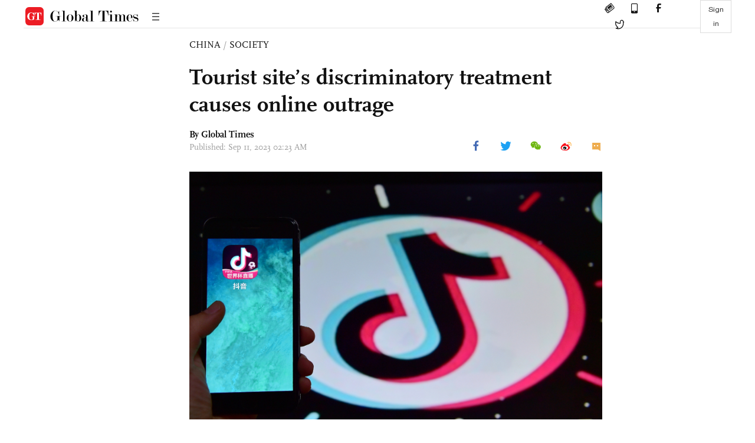

--- FILE ---
content_type: text/html
request_url: https://www.globaltimes.cn/page/202309/1297955.shtml
body_size: 2752
content:
<!DOCTYPE html
    PUBLIC "-//W3C//DTD XHTML 1.0 Transitional//EN" "http://www.w3.org/TR/xhtml1/DTD/xhtml1-transitional.dtd">
<html xmlns="http://www.w3.org/1999/xhtml">

<head>
    <meta http-equiv="Content-Type" content="text/html; charset=utf-8" />
    <title>Tourist site’s discriminatory treatment causes online outrage - Global Times</title>
    <meta name="viewport" content="width=device-width, initial-scale=1.0">
    <meta http-equiv="X-UA-Compatible" content="IE=edge,chrome=1">
    <!--<meta http-equiv="X-UA-Compatible" content="IE=10; IE=9; IE=EDGE">-->
    <meta content="text/html; charset=UTF-8" http-equiv="Content-Type" />
    <meta content="text/javascript" http-equiv="Content-Script-Type" />
    <meta content="text/css" http-equiv="Content-Style-Type" />
    <meta id="MetaDescription" name="DESCRIPTION" content="Popular Chinese blogger Lan posted a video today at noon on Chinese short-video platform Douyin to complain about some extremely unjustified beahviour he met with at the Xiangyang Tangcheng Film and Television Base tourist sites, in Central China's Hubei Province, as tourists were forced to give up their seats for 11 foreigners before the beginning of a show.  The blogger considered such treatment a “total humiliation.” 
" />
    <meta id="MetaImage" name="Logo" content="https://www.globaltimes.cn/Portals/0/attachment/2023/2023-01-05/4b55dbaa-a141-4eac-a439-c129791a313f_s.jpeg" />
    <meta id="MetaKeywords" name="KEYWORDS" content="douyin,tourists,video,tourist,culture," />
    <meta id="MetaCopyright" name="COPYRIGHT" content="Copyright 2021 by The Global Times" />
    <meta id="MetaAuthor" name="AUTHOR" content="Global Times" />
    <meta id="content_show_type" content="图文" />
    <meta id="channel_name" content="CHINA,Society" />
    <meta id="channel_id" content="6,47" />
    <meta id="author_name" content="Global Times" />
    <meta name="RESOURCE-TYPE" content="DOCUMENT" />
    <meta name="DISTRIBUTION" content="GLOBAL" />
    <meta id="MetaRobots" name="ROBOTS" content="INDEX, FOLLOW" />
    <meta name="REVISIT-AFTER" content="1 DAYS" />
    <meta name="RATING" content="GENERAL" />
    <meta name="viewport" content="width=device-width, initial-scale=1.0">
    <meta name="twitter:image" content="https://www.globaltimes.cn/Portals/0/attachment/2023/2023-01-05/4b55dbaa-a141-4eac-a439-c129791a313f.jpeg">
    <meta name="twitter:card" content="summary_large_image">
    <meta name="twitter:site" content="@globaltimesnews">
    <meta name="twitter:url" content="https://www.globaltimes.cn/page/202309/1297955.shtml">
    <meta name="twitter:title" content="Tourist site’s discriminatory treatment causes online outrage">
    <meta name="twitter:description" content="Popular Chinese blogger Lan posted a video today at noon on Chinese short-video platform Douyin to complain about some extremely unjustified beahviour he met with at the Xiangyang Tangcheng Film and Television Base tourist sites, in Central China's Hubei Province, as tourists were forced to give up their seats for 11 foreigners before the beginning of a show.  The blogger considered such treatment a “total humiliation.” 
">
    <meta name="twitter:creator" content="@globaltimesnews">
    <meta property="og:image" content="https://www.globaltimes.cn/Portals/0/attachment/2023/2023-01-05/4b55dbaa-a141-4eac-a439-c129791a313f.jpeg" />
    <script type="text/javascript" src="/js-n/jquery-3.7.0.min.js" language="javascript"></script>
    <script type="text/javascript" src="/js-n/jquery-migrate-3.4.0.min.js" language="javascript"></script>
    <script type="text/javascript" src="/js-n/file.js" language="javascript"></script>
    <script> load_file("/includes-n/article_head.html"); </script>
</head>

<body>
    <!-- 文章头部 -->
    <script> load_file("/includes-n/article_top.html"); </script>
    <!-- 文章内容部分 -->
    <div class="container article_section">
        <div class="row">
            <div class="article_page">
                <div class="article_left">
                    <ul class="article_left_share share_section">
                        <script> load_file("/includes-n/float_share_new.html"); </script>
                    </ul>
                </div>
                <div class="article">
                    <div class="article_top">
                        <div class="article_column"><span class="cloumm_level_one"><a href="https://www.globaltimes.cn/china/" target="_blank">CHINA</a></span>&nbsp;/&nbsp;<span class="cloumm_level_two"><a href="https://www.globaltimes.cn/china/society/" target="_blank">SOCIETY</a></span></div>
                        <div class="article_title">Tourist site’s discriminatory treatment causes online outrage</div>
                        
                        <div class="author_share">
                            <div class="author_share_left"><span class="byline">By Global Times </span><span
                                    class="pub_time">Published: Sep 11, 2023 02:23 AM</span> </div>
                            <span class="article_top_share share_section">
                                <script> load_file("/includes-n/article_share_new.html"); </script>
                            </span>
                        </div>
                    </div>
                    <div class="article_content">
                        <div class="article_right"> <center><img id="616865" style="border-left-width: 0px; border-right-width: 0px; border-bottom-width: 0px; border-top-width: 0px" alt="Douyin Photo: VCG" src="https://www.globaltimes.cn/Portals/0/attachment/2023/2023-01-05/4b55dbaa-a141-4eac-a439-c129791a313f.jpeg" /></center>
<p class="picture" style="font-size: 13px; font-family: Times New Roman; margin-top: 3px; color: #999">Douyin Photo: VCG</p><br /><br />&nbsp;<br />Popular Chinese blogger Lan posted a video today at noon on Chinese short-video platform Douyin to complain about some extremely unjustified beahviour he met with at the Xiangyang Tangcheng Film and Television Base tourist sites, in Central China's Hubei Province, as tourists were forced to give up their seats for 11 foreigners before the beginning of a show. &nbsp;The blogger considered such treatment a "total humiliation."&nbsp;<br /><br />Lan specified that there were thousands of tourists waiting to watch the show in Xiangyang and that every single person had spent 126 yuan ($18) to be there. &nbsp;<br /><br />While the security personnel wrongly forced to vacate an empty space for 11 Portuguese visitors, even more outrageous was the fact that other tourists were not allowed to stand in front of the foreigner visitors and got even separated by a warning line, Lan said.&nbsp;<br /><br />The start of the large stage show was delayed because some foreign tourists were dining and more than a thousand tourists had to wait for them in agony.<br /><br />Such practices immediately sparked wide criticism from netizens on Douyin and social media platform Sina Weibo, after Lan posted the video that was liked by 415,000 netizens, while more than 61,000 people expressed their anger and frustration on Douyin.<br /><br />"What shameful behaviour by the Xiangyang tourist sites!" said one comment on Douyin.&nbsp;<br /><br />The tourist site's practice is unfair to tourists, "It's the deepest humiliation for us, " wrote another Douyin user.&nbsp;<br /><br />"They should take the tourists' feelings into consideration," Lan said in the video. &nbsp;<br /><br />While the Xiangyang Municipal Office of Culture and Tourism said that they will be "investigating and verifying facts," the official accounts of Xiangyang Tangcheng Film and Television Base and of the Xiangyang Municipal Office of Culture and Tourism have suddenly been transformed into &nbsp;private accounts on Douyin, seemingly in an effort to reduce the heat of the scandal.<br /><br />Lan's anger in the video showed the same contempt that many people felt towards &nbsp;the site's administrators, and as a Douyin user said:"Everyone should abide by the rules and everyone is equal. There should be an official response to this."&nbsp;<br /> <br>
                        </div>
                    </div>
                    <script> load_file("/includes-n/article_extend1.html"); </script>
                    <div class="article_footer">
                        <div class="article_footer_share share_section">
                            <script> load_file("/includes-n/article_share_new.html"); </script>
                        </div>
                    </div>
                    <script> load_file("/includes-n/article_extend2.html"); </script>
                    <script> load_file("/includes-n/article_comment.html"); </script>
                    <script> load_file("/includes-n/article_extend3.html"); </script>
                    <div class="related_section"><div class="column_title">RELATED ARTICLES</div><div class="related_article"><div class="related_img"><a href="https://www.globaltimes.cn/page/202309/1297955.shtml"><img src="https://www.globaltimes.cn/Portals/0/attachment/2023/2023-01-05/4b55dbaa-a141-4eac-a439-c129791a313f_s.jpeg"></a></div><div class="related_content"><div class="new_title_s"><a href="https://www.globaltimes.cn/page/202309/1297955.shtml"> Tourist site’s discriminatory treatment causes online outrage</a></div><p>Popular Chinese blogger Lan posted a video today at noon on Chinese short-video platform Douyin to complain about ...</p></div></div><div class="in_divider on_p"></div></div>
                    <script> load_file("/includes-n/article_extend4.html"); </script>
                    <script> load_file("/includes-n/article_most_view.html"); </script>
                    <script> load_file("/includes-n/article_extend5.html"); </script>
                </div>
            </div>
        </div>
    </div>
    <div id="img_cover" style="display: none">
        <div class="close_cover"><img src="/img/close.png"></div>
        <img class="drag_img" src="">
    </div>
    <!-- 页面尾部 -->
    <script> load_file("/includes-n/footer.html"); </script>
    <script> load_file("/includes-n/addthis.html"); </script>
</body>
<script> load_file("/includes-n/article_bottom.html"); </script>
</html>

--- FILE ---
content_type: text/html
request_url: https://www.globaltimes.cn/includes-n/article_most_view.html
body_size: 351
content:
<div class="most_view_section">
  <div class="column_title">MOST VIEWED</div>
  <div class="footer_most_view">
    <div class="most_view_left">
      <div class="most_article"><i class="top_3">1</i><a href="https://www.globaltimes.cn/page/202601/1353584.shtml">‘Double standards’ are backfiring on Europe: Global Times editorial</a></div>

      <div class="most_article"><i class="top_3">2</i><a href="https://www.globaltimes.cn/page/202601/1353568.shtml">How long can US tariff wall shield its auto industry at the expense of consumers</a></div>

      <div class="most_article"><i class="top_3">3</i><a href="https://www.globaltimes.cn/page/202601/1353592.shtml">China’s GDP expands 5% in 2025, meeting the annual growth target</a></div>
    </div>
    <div class="most_view_right">

      <div class="most_article"><i>4</i><a href="https://www.globaltimes.cn/page/202601/1353579.shtml">Trump’s tariff threat over Greenland sparks European pushback; 8 European countries vow ‘full solidarity’ with Denmark over Greenland in joint statement </a></div>

      <div class="most_article"><i>5</i><a href="https://www.globaltimes.cn/page/202601/1353601.shtml">World leaders show caution as Trump invites 60 countries to join his 'Board of Peace'; expert says board serves personal interests, would not create a UN equivalent</a></div>

      <div class="most_article"><i>6</i><a href="https://www.globaltimes.cn/page/202601/1353573.shtml">Chinese unicorn UBTech Robotics signs cooperation deal with Airbus, expanding application scenarios</a></div>
    </div>
  </div>
</div>